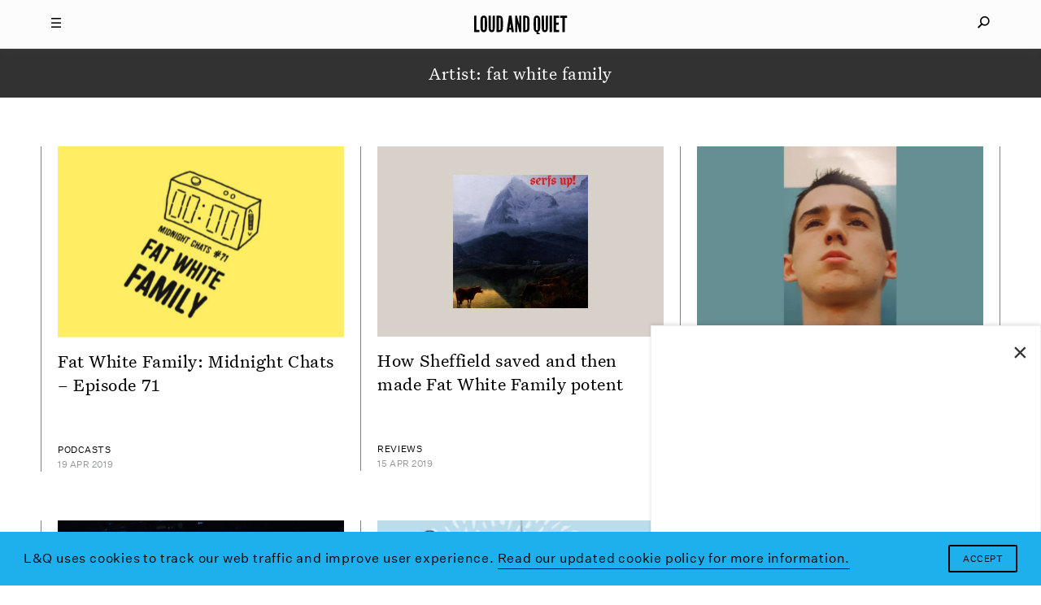

--- FILE ---
content_type: text/html; charset=utf-8
request_url: https://www.google.com/recaptcha/api2/aframe
body_size: 267
content:
<!DOCTYPE HTML><html><head><meta http-equiv="content-type" content="text/html; charset=UTF-8"></head><body><script nonce="NOIamOCufDzxNnhi4_S7PQ">/** Anti-fraud and anti-abuse applications only. See google.com/recaptcha */ try{var clients={'sodar':'https://pagead2.googlesyndication.com/pagead/sodar?'};window.addEventListener("message",function(a){try{if(a.source===window.parent){var b=JSON.parse(a.data);var c=clients[b['id']];if(c){var d=document.createElement('img');d.src=c+b['params']+'&rc='+(localStorage.getItem("rc::a")?sessionStorage.getItem("rc::b"):"");window.document.body.appendChild(d);sessionStorage.setItem("rc::e",parseInt(sessionStorage.getItem("rc::e")||0)+1);localStorage.setItem("rc::h",'1768974230212');}}}catch(b){}});window.parent.postMessage("_grecaptcha_ready", "*");}catch(b){}</script></body></html>

--- FILE ---
content_type: image/svg+xml
request_url: https://www.loudandquiet.com/wp-content/themes/loudandquiet/assets/img/loudandquiet-logo.svg
body_size: 1330
content:
<?xml version="1.0" encoding="utf-8"?>
<!-- Generator: Adobe Illustrator 16.0.0, SVG Export Plug-In . SVG Version: 6.00 Build 0)  -->
<!DOCTYPE svg PUBLIC "-//W3C//DTD SVG 1.1//EN" "http://www.w3.org/Graphics/SVG/1.1/DTD/svg11.dtd">
<svg version="1.1" id="Layer_1" xmlns="http://www.w3.org/2000/svg" xmlns:xlink="http://www.w3.org/1999/xlink" x="0px" y="0px"
	 width="740px" height="130px" viewBox="0 0 740 130" enable-background="new 0 0 740 130" xml:space="preserve">
<g>
	<path d="M60.602,115.83H96.75v-14.17H76.506V7.391H60.602V115.83L60.602,115.83z M125.491,20.114c3.759,0,6.217,2.604,6.072,8.965
		l-0.433,32.532l0.433,32.098c0.145,6.361-2.313,8.965-6.072,8.965c-3.759,0-6.217-2.604-6.073-8.965l0.434-32.098l-0.434-32.532
		C119.274,22.717,121.732,20.114,125.491,20.114L125.491,20.114z M125.491,116.986c13.591,0,21.11-9.107,21.543-26.604l0.723-28.772
		l-0.723-28.773c-0.433-17.495-7.952-26.604-21.543-26.604c-13.591,0-21.11,9.109-21.544,26.604l-0.723,28.773l0.723,28.772
		C104.381,107.879,111.9,116.986,125.491,116.986L125.491,116.986z M184.423,93.709c0,6.361-2.168,8.965-5.928,8.965
		c-3.759,0-5.928-2.604-5.928-8.965V34.862L171.7,7.391h-14.314l-0.145,54.22l0.723,28.772c0.434,17.496,6.94,26.604,20.531,26.604
		c13.592,0,19.664-9.107,20.243-26.604l0.867-28.772V7.391h-14.314l-0.868,27.471V93.709L184.423,93.709z M229.953,19.97
		c4.482,0,7.374,1.879,7.374,8.241l-0.289,33.4l0.289,32.676c0,6.361-2.892,8.24-7.374,8.24h-4.049V19.97H229.953L229.953,19.97z
		 M252.653,32.838c-0.434-18.218-8.531-25.447-22.845-25.447H210V115.83h19.808c14.314,0,22.411-7.229,22.845-25.447l0.723-28.772
		L252.653,32.838L252.653,32.838z M308.464,100.215l2.458,15.615h15.182L310.199,7.391h-17.061L277.233,115.83h15.182l2.458-15.615
		H308.464L308.464,100.215z M301.09,60.888h1.157l4.193,26.602h-9.543L301.09,60.888L301.09,60.888z M334.258,115.83h14.17V61.611
		h1.156l12.435,54.219h14.025V7.391h-14.17v54.22h-1.157l-14.169-54.22h-12.29V115.83L334.258,115.83z M406.926,19.97
		c4.482,0,7.374,1.879,7.374,8.241l-0.289,33.4l0.289,32.676c0,6.361-2.892,8.24-7.374,8.24h-4.049V19.97H406.926L406.926,19.97z
		 M429.626,32.838c-0.435-18.218-8.53-25.447-22.845-25.447h-19.809V115.83h19.809c14.314,0,22.41-7.229,22.845-25.447l0.723-28.772
		L429.626,32.838L429.626,32.838z M500.909,91.105l0.723-29.495l-0.723-28.773c-0.435-17.495-7.952-26.604-21.545-26.604
		c-13.591,0-21.108,9.253-21.543,26.604l-0.723,28.773l0.723,28.772c0.435,17.061,7.809,25.592,19.664,26.604V130h24.146v-1.156
		l-16.194-13.014v-1.156C493.824,112.506,500.474,105.42,500.909,91.105L500.909,91.105z M479.364,20.114
		c3.761,0,6.073,2.604,6.073,8.965l-0.289,32.532l0.289,33.833c0,6.361-2.313,8.965-6.073,8.965c-3.759,0-6.071-2.604-6.071-8.965
		l0.289-33.833l-0.289-32.532C473.292,22.717,475.605,20.114,479.364,20.114L479.364,20.114z M538.297,93.709
		c0,6.361-2.169,8.965-5.928,8.965c-3.76,0-5.929-2.604-5.929-8.965V34.862l-0.867-27.471h-14.314l-0.144,54.22l0.722,28.772
		c0.434,17.496,6.94,26.604,20.532,26.604c13.591,0,19.664-9.107,20.241-26.604l0.868-28.772V7.391h-14.313l-0.868,27.471V93.709
		L538.297,93.709z M563.931,115.83h15.905V7.391h-15.905V115.83L563.931,115.83z M590.678,115.83h37.159v-14.17h-21.254V67.395
		h17.495V52.213h-17.495V21.56h21.254V7.391h-37.159V115.83L590.678,115.83z M665.168,21.56h14.892V7.391h-45.689V21.56h14.893
		v94.27h15.905V21.56L665.168,21.56z"/>
</g>
</svg>
